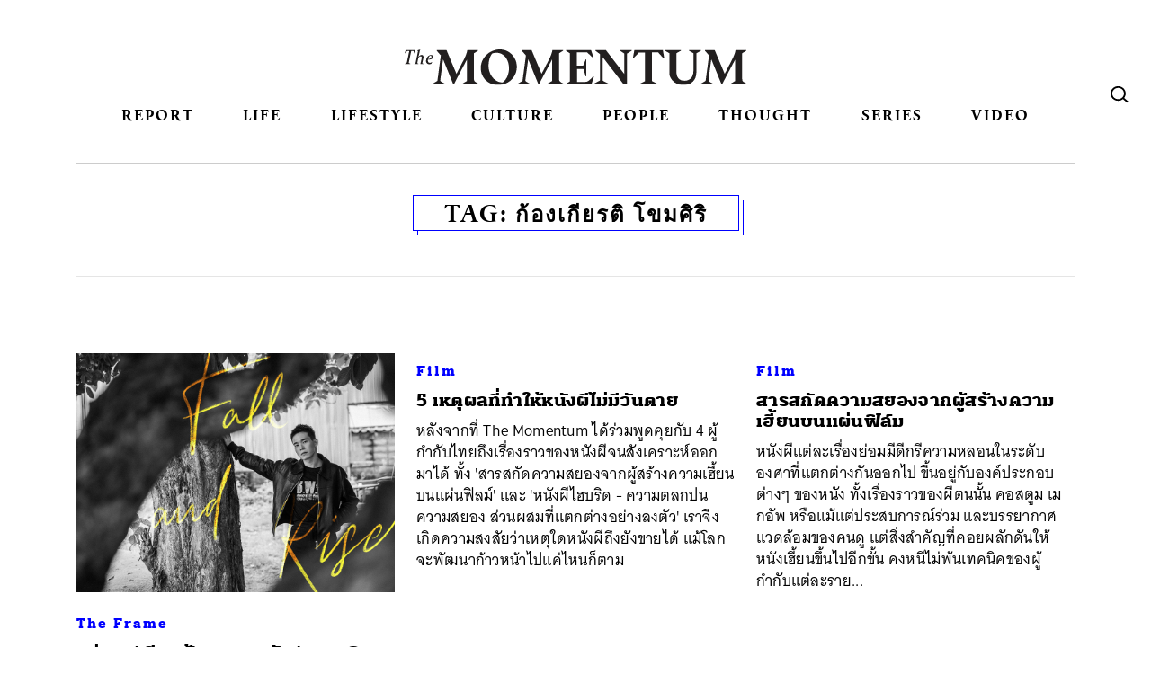

--- FILE ---
content_type: text/css
request_url: https://themomentum.co/wp-content/themes/themomentum/assets/css/NewStyle/stylesheet.css
body_size: 5274
content:


@font-face {
    font-family: 'wolpe_pegasusbold';
    src: url('wolpepegasus-bold.eot');
    src: url('wolpepegasus-bold.eot?#iefix') format('embedded-opentype'),
         url('wolpepegasus-bold.woff2') format('woff2'),
         url('wolpepegasus-bold.woff') format('woff'),
         url('wolpepegasus-bold.ttf') format('truetype'),
         url('wolpepegasus-bold.svg#wolpe_pegasusbold') format('svg');
    font-weight: normal;
    font-style: normal;

}




@font-face {
    font-family: 'wolpe_pegasusbold_italic';
    src: url('wolpepegasus-bolditalic.eot');
    src: url('wolpepegasus-bolditalic.eot?#iefix') format('embedded-opentype'),
         url('wolpepegasus-bolditalic.woff2') format('woff2'),
         url('wolpepegasus-bolditalic.woff') format('woff'),
         url('wolpepegasus-bolditalic.ttf') format('truetype'),
         url('wolpepegasus-bolditalic.svg#wolpe_pegasusbold_italic') format('svg');
    font-weight: normal;
    font-style: normal;

}




@font-face {
    font-family: 'wolpe_pegasusitalic';
    src: url('wolpepegasus-italic.eot');
    src: url('wolpepegasus-italic.eot?#iefix') format('embedded-opentype'),
         url('wolpepegasus-italic.woff2') format('woff2'),
         url('wolpepegasus-italic.woff') format('woff'),
         url('wolpepegasus-italic.ttf') format('truetype'),
         url('wolpepegasus-italic.svg#wolpe_pegasusitalic') format('svg');
    font-weight: normal;
    font-style: normal;

}




@font-face {
    font-family: 'wolpe_pegasusregular';
    src: url('wolpepegasus-regular.eot');
    src: url('wolpepegasus-regular.eot?#iefix') format('embedded-opentype'),
         url('wolpepegasus-regular.woff2') format('woff2'),
         url('wolpepegasus-regular.woff') format('woff'),
         url('wolpepegasus-regular.ttf') format('truetype'),
         url('wolpepegasus-regular.svg#wolpe_pegasusregular') format('svg');
    font-weight: normal;
    font-style: normal;

}



@font-face {
    font-family: 'martinithai_neue_slabblack';
    src: url('martinithaineueslab-black.eot');
    src: url('martinithaineueslab-black.eot?#iefix') format('embedded-opentype'),
         url('martinithaineueslab-black.woff2') format('woff2'),
         url('martinithaineueslab-black.woff') format('woff'),
         url('martinithaineueslab-black.ttf') format('truetype'),
         url('martinithaineueslab-black.svg#martinithai_neue_slabblack') format('svg');
    font-weight: normal;
    font-style: normal;

}




@font-face {
    font-family: 'martinithai_neue_slabbold';
    src: url('martinithaineueslab-bold.eot');
    src: url('martinithaineueslab-bold.eot?#iefix') format('embedded-opentype'),
         url('martinithaineueslab-bold.woff2') format('woff2'),
         url('martinithaineueslab-bold.woff') format('woff'),
         url('martinithaineueslab-bold.ttf') format('truetype'),
         url('martinithaineueslab-bold.svg#martinithai_neue_slabbold') format('svg');
    font-weight: normal;
    font-style: normal;

}




@font-face {
    font-family: 'martinithai_neue_slabXBd';
    src: url('martinithaineueslab-extrabold.eot');
    src: url('martinithaineueslab-extrabold.eot?#iefix') format('embedded-opentype'),
         url('martinithaineueslab-extrabold.woff2') format('woff2'),
         url('martinithaineueslab-extrabold.woff') format('woff'),
         url('martinithaineueslab-extrabold.ttf') format('truetype'),
         url('martinithaineueslab-extrabold.svg#martinithai_neue_slabXBd') format('svg');
    font-weight: normal;
    font-style: normal;

}




@font-face {
    font-family: 'martinithai_neue_slablight';
    src: url('martinithaineueslab-light.eot');
    src: url('martinithaineueslab-light.eot?#iefix') format('embedded-opentype'),
         url('martinithaineueslab-light.woff2') format('woff2'),
         url('martinithaineueslab-light.woff') format('woff'),
         url('martinithaineueslab-light.ttf') format('truetype'),
         url('martinithaineueslab-light.svg#martinithai_neue_slablight') format('svg');
    font-weight: normal;
    font-style: normal;

}




@font-face {
    font-family: 'martinithai_neue_slabregular';
    src: url('martinithaineueslab-regular.eot');
    src: url('martinithaineueslab-regular.eot?#iefix') format('embedded-opentype'),
         url('martinithaineueslab-regular.woff2') format('woff2'),
         url('martinithaineueslab-regular.woff') format('woff'),
         url('martinithaineueslab-regular.ttf') format('truetype'),
         url('martinithaineueslab-regular.svg#martinithai_neue_slabregular') format('svg');
    font-weight: normal;
    font-style: normal;

}




@font-face {
    font-family: 'martinithai_neue_slabthin';
    src: url('martinithaineueslab-thin.eot');
    src: url('martinithaineueslab-thin.eot?#iefix') format('embedded-opentype'),
         url('martinithaineueslab-thin.woff2') format('woff2'),
         url('martinithaineueslab-thin.woff') format('woff'),
         url('martinithaineueslab-thin.ttf') format('truetype'),
         url('martinithaineueslab-thin.svg#martinithai_neue_slabthin') format('svg');
    font-weight: normal;
    font-style: normal;

}




--- FILE ---
content_type: text/css;charset=utf-8
request_url: https://use.typekit.net/nvv0rsx.css
body_size: 520
content:
/*
 * The Typekit service used to deliver this font or fonts for use on websites
 * is provided by Adobe and is subject to these Terms of Use
 * http://www.adobe.com/products/eulas/tou_typekit. For font license
 * information, see the list below.
 *
 * thongterm:
 *   - http://typekit.com/eulas/00000000000000007735caaa
 *   - http://typekit.com/eulas/00000000000000007735caaf
 *   - http://typekit.com/eulas/00000000000000007735cab3
 *   - http://typekit.com/eulas/00000000000000007735cab7
 *
 * © 2009-2025 Adobe Systems Incorporated. All Rights Reserved.
 */
/*{"last_published":"2024-02-07 15:56:20 UTC"}*/

@import url("https://p.typekit.net/p.css?s=1&k=nvv0rsx&ht=tk&f=43776.43777.43778.43779&a=191472757&app=typekit&e=css");

@font-face {
font-family:"thongterm";
src:url("https://use.typekit.net/af/0647fa/00000000000000007735caaa/30/l?primer=f592e0a4b9356877842506ce344308576437e4f677d7c9b78ca2162e6cad991a&fvd=n4&v=3") format("woff2"),url("https://use.typekit.net/af/0647fa/00000000000000007735caaa/30/d?primer=f592e0a4b9356877842506ce344308576437e4f677d7c9b78ca2162e6cad991a&fvd=n4&v=3") format("woff"),url("https://use.typekit.net/af/0647fa/00000000000000007735caaa/30/a?primer=f592e0a4b9356877842506ce344308576437e4f677d7c9b78ca2162e6cad991a&fvd=n4&v=3") format("opentype");
font-display:auto;font-style:normal;font-weight:400;font-stretch:normal;
}

@font-face {
font-family:"thongterm";
src:url("https://use.typekit.net/af/95249f/00000000000000007735caaf/30/l?primer=f592e0a4b9356877842506ce344308576437e4f677d7c9b78ca2162e6cad991a&fvd=i4&v=3") format("woff2"),url("https://use.typekit.net/af/95249f/00000000000000007735caaf/30/d?primer=f592e0a4b9356877842506ce344308576437e4f677d7c9b78ca2162e6cad991a&fvd=i4&v=3") format("woff"),url("https://use.typekit.net/af/95249f/00000000000000007735caaf/30/a?primer=f592e0a4b9356877842506ce344308576437e4f677d7c9b78ca2162e6cad991a&fvd=i4&v=3") format("opentype");
font-display:auto;font-style:italic;font-weight:400;font-stretch:normal;
}

@font-face {
font-family:"thongterm";
src:url("https://use.typekit.net/af/4fdbd7/00000000000000007735cab3/30/l?primer=f592e0a4b9356877842506ce344308576437e4f677d7c9b78ca2162e6cad991a&fvd=n7&v=3") format("woff2"),url("https://use.typekit.net/af/4fdbd7/00000000000000007735cab3/30/d?primer=f592e0a4b9356877842506ce344308576437e4f677d7c9b78ca2162e6cad991a&fvd=n7&v=3") format("woff"),url("https://use.typekit.net/af/4fdbd7/00000000000000007735cab3/30/a?primer=f592e0a4b9356877842506ce344308576437e4f677d7c9b78ca2162e6cad991a&fvd=n7&v=3") format("opentype");
font-display:auto;font-style:normal;font-weight:700;font-stretch:normal;
}

@font-face {
font-family:"thongterm";
src:url("https://use.typekit.net/af/e9c99d/00000000000000007735cab7/30/l?primer=f592e0a4b9356877842506ce344308576437e4f677d7c9b78ca2162e6cad991a&fvd=i7&v=3") format("woff2"),url("https://use.typekit.net/af/e9c99d/00000000000000007735cab7/30/d?primer=f592e0a4b9356877842506ce344308576437e4f677d7c9b78ca2162e6cad991a&fvd=i7&v=3") format("woff"),url("https://use.typekit.net/af/e9c99d/00000000000000007735cab7/30/a?primer=f592e0a4b9356877842506ce344308576437e4f677d7c9b78ca2162e6cad991a&fvd=i7&v=3") format("opentype");
font-display:auto;font-style:italic;font-weight:700;font-stretch:normal;
}

.tk-thongterm { font-family: "thongterm",sans-serif; }


--- FILE ---
content_type: image/svg+xml
request_url: https://themomentum.co/wp-content/themes/themomentum/assets/images/icon-line.svg
body_size: 3839
content:
<?xml version="1.0" encoding="UTF-8"?>
<svg width="50px" height="48px" viewBox="0 0 50 48" version="1.1" xmlns="http://www.w3.org/2000/svg" xmlns:xlink="http://www.w3.org/1999/xlink">
    <!-- Generator: Sketch 46.2 (44496) - http://www.bohemiancoding.com/sketch -->
    <title>Shape</title>
    <desc>Created with Sketch.</desc>
    <defs></defs>
    <g id="Page-1" stroke="none" stroke-width="1" fill="none" fill-rule="evenodd">
        <g id="icon-line-black" transform="translate(-56.000000, -63.000000)" fill-rule="nonzero" fill="#FFFFFF">
            <path d="M105.999026,83.3662713 C105.999026,72.1798227 94.7842442,63.08 80.9995128,63.08 C67.2147815,63.08 56,72.1798227 56,83.3662713 C56,93.3927426 64.8948267,101.794246 76.9079259,103.384215 C77.72291,103.550878 78.8295551,103.922537 79.1112163,104.615857 C79.3628781,105.245845 79.2778797,106.237492 79.1912147,106.875813 C79.1912147,106.875813 78.8995538,108.639112 78.8362217,109.017438 C78.7262238,109.649093 78.3362314,111.48739 81.0028461,110.364079 C83.6694608,109.240767 95.3975656,101.88591 100.642463,95.8493614 L100.642463,95.8493614 C104.264059,91.8761055 105.999026,87.8428508 105.999026,83.3662713 Z M71.2130369,90.0211417 L66.246467,90.0211417 C65.5227186,90.020222 64.9364919,89.4332496 64.9364925,88.7095006 L64.9364925,78.7763608 C64.9364925,78.0528819 65.5229881,77.4663863 66.246467,77.4663863 C66.9699459,77.4663863 67.5564415,78.0528819 67.5564415,78.7763608 L67.5564415,87.3995261 L71.2130369,87.3995261 C71.6924907,87.3824273 72.1430267,87.6284587 72.387826,88.0410622 C72.6326253,88.4536658 72.6326253,88.967002 72.387826,89.3796055 C72.1430267,89.792209 71.6924907,90.0382405 71.2130369,90.0211417 L71.2130369,90.0211417 Z M76.3512701,88.7095006 C76.3512701,89.4329795 75.7647745,90.019475 75.0412956,90.019475 C74.3178167,90.019475 73.7313211,89.4329795 73.7313211,88.7095006 L73.7313211,78.7763608 C73.7313211,78.0528819 74.3178167,77.4663863 75.0412956,77.4663863 C75.7647745,77.4663863 76.3512701,78.0528819 76.3512701,78.7763608 L76.3512701,88.7095006 Z M88.3093704,88.7095006 C88.3086552,89.2734581 87.9475252,89.7738299 87.4125077,89.9521691 C86.8774901,90.1305083 86.2883631,89.9468888 85.9494164,89.4961519 L80.8578489,82.5662869 L80.8578489,88.7095006 C80.8749478,89.1889544 80.6289163,89.6394904 80.2163128,89.8842897 C79.8037093,90.129089 79.290373,90.129089 78.8777695,89.8842897 C78.465166,89.6394904 78.2191345,89.1889544 78.2362333,88.7095006 L78.2362333,78.7763608 C78.2366426,78.212224 78.597726,77.7115396 79.1328825,77.5330517 C79.266727,77.4884628 79.4067999,77.4653986 79.5478745,77.4647197 C79.9603678,77.4653744 80.3485869,77.6597925 80.5961874,77.9897095 L85.6877548,84.9229077 L85.6877548,78.7763608 C85.670656,78.2969069 85.9166874,77.846371 86.329291,77.6015717 C86.7418945,77.3567723 87.2552307,77.3567723 87.6678342,77.6015717 C88.0804378,77.846371 88.3264692,78.2969069 88.3093704,78.7763608 L88.3093704,88.7095006 L88.3093704,88.7095006 Z M96.3475471,82.4329562 C97.0714862,82.4329562 97.6583549,83.0198248 97.6583549,83.743764 C97.6583549,84.4677031 97.0714862,85.0545718 96.3475471,85.0545718 L92.6909517,85.0545718 L92.6909517,87.3995261 L96.3475471,87.3995261 C97.0533046,87.4246956 97.6124407,88.0041277 97.6124407,88.7103339 C97.6124407,89.41654 97.0533046,89.9959721 96.3475471,90.0211417 L91.3776439,90.0211417 C90.6542762,90.0193063 90.0685851,89.4328701 90.0676695,88.7095006 L90.0676695,83.7462639 L90.0676695,83.7462639 L90.0676695,78.7763608 C90.0685851,78.0529913 90.6542762,77.4665551 91.3776439,77.4647197 L96.3475471,77.4647197 C97.0719465,77.4647197 97.6591882,78.0519614 97.6591882,78.7763608 C97.6591882,79.5007602 97.0719465,80.0880019 96.3475471,80.0880019 L92.6909517,80.0880019 L92.6909517,82.4329562 L96.3475471,82.4329562 L96.3475471,82.4329562 Z" id="Shape"></path>
        </g>
    </g>
</svg>

--- FILE ---
content_type: application/javascript
request_url: https://themomentum.co/wp-content/themes/themomentum/assets/js/themomentum.js?ver=1.8.0
body_size: 2868
content:
jQuery(function($) {
    var headerHeight = $('.header-section').outerHeight();
    var $mainNavigation = $('.main-navigation');
    var breakpoint = $mainNavigation.offset().top + $mainNavigation.outerHeight();
    var htmlMarginTop = parseInt($('html').css('margin-top').replace('px', ''));
    var onScroll = function(e) {
        var scrollTop = $(window).scrollTop();
        if ($(window).width() < 768) {
            var $adminBar = $('#wpadminbar');
            if ($adminBar.size() > 0) {
                var adminBarHeight = $adminBar.outerHeight();
                if ($(window).width() <= 600) {
                    adminBarHeight -= scrollTop;
                    if (adminBarHeight < 0) {
                        adminBarHeight = 0;
                    }
                }
                $('.header-wrapper').css('top', adminBarHeight);
                $('html').css('cssText', 'margin-top:' + (htmlMarginTop) +'px !important');
            }
        } else {
            if (scrollTop > breakpoint) {
                $('.header-section').addClass('-sticky').css('top', htmlMarginTop);
                $('html').css('cssText', 'margin-top:' + (headerHeight + htmlMarginTop) + 'px !important');
            } else {
                $('.header-section').removeClass('-sticky').css('top', '');
                $('html').css('cssText', 'margin-top:' + (htmlMarginTop) +'px !important');
            }
            $('.header-wrapper').css('top', '');
        }
    };
    onScroll();
    $(window).on('scroll', onScroll);
    $(window).on('touchmove', onScroll);

    $(window).resize(function() {
        $('#menu-top-menu').removeClass('open');
        $('#menu-top-menu').removeClass('menu-animate');
        onScroll();
    });

    $('.link.search').on('click', function(e) {
        e.preventDefault();
        $('.search-modal').addClass('open');
        $('.text-field').focus();
    });

    $('.modal-close').on('click', function(e) {
        e.preventDefault();
        $(this).closest('.mmt-modal').removeClass('open');
    });

    $('.outside').on('click', function(e) {
        e.preventDefault();
        $(this).closest('.mmt-modal').removeClass('open');
    });
    
    $('.hamburger').on('click', function(e) {
        e.preventDefault();
        $('#menu-top-menu').addClass('menu-animate');
        $('#menu-top-menu').toggleClass('open');
    });

    $('.subscribe-button').on('click', function(e) {
        e.preventDefault();
        $('.subscribe-modal').addClass('open');
    });

    $('.share-button').on('click', function(e) {
        e.preventDefault();
        $('.share-modal').addClass('open');
    });

    // Social sharing.
    $('.facebook-share-button').click(function(e) {
      e.preventDefault();
      FB.ui({
        method: 'share',
        href: $(this).data('url')
      }, function(response) {});
    });
});


--- FILE ---
content_type: image/svg+xml
request_url: https://themomentum.co/wp-content/themes/themomentum/assets/images/search.svg
body_size: 1466
content:
<?xml version="1.0" encoding="UTF-8"?>
<svg width="20px" height="20px" viewBox="0 0 20 20" version="1.1" xmlns="http://www.w3.org/2000/svg" xmlns:xlink="http://www.w3.org/1999/xlink">
    <!-- Generator: Sketch 46.2 (44496) - http://www.bohemiancoding.com/sketch -->
    <title>icon/search</title>
    <desc>Created with Sketch.</desc>
    <defs></defs>
    <g id="Symbols" stroke="none" stroke-width="1" fill="none" fill-rule="evenodd">
        <g id="icon/search">
            <g id="Group">
                <rect id="Rectangle-5-Copy" x="0" y="0" width="20" height="19.047619"></rect>
                <g id="searchicon" transform="translate(0.000000, 0.952381)" fill-rule="nonzero" fill="#000000">
                    <path d="M19.7219355,16.8656516 L15.1535484,13.0237935 C16.2419355,11.6587355 16.896129,9.9579871 16.896129,8.10983226 C16.896129,3.63870968 13.1064516,0 8.4483871,0 C3.79032258,0 0,3.63870968 0,8.10983226 C0,12.5821935 3.79032258,16.2202839 8.4483871,16.2202839 C10.4851613,16.2202839 12.3554839,15.5247484 13.8154839,14.3684129 L18.4470968,18.2629161 L19.7219355,16.8656516 Z M1.93548387,8.10983226 C1.93548387,4.66250323 4.85677419,1.85806452 8.4483871,1.85806452 C12.04,1.85806452 14.9612903,4.66250323 14.9612903,8.10983226 C14.9612903,11.5577806 12.04,14.3622194 8.4483871,14.3622194 C4.85677419,14.3622194 1.93548387,11.5577806 1.93548387,8.10983226 Z" id="Shape"></path>
                </g>
            </g>
        </g>
    </g>
</svg>

--- FILE ---
content_type: image/svg+xml
request_url: https://themomentum.co/wp-content/themes/themomentum/assets/images/themomentum-logo.svg
body_size: 3878
content:
<svg version="1" id="Layer_1" xmlns="http://www.w3.org/2000/svg" viewBox="0 0 1071.5 114"><style>.st0{fill:#221f1f}</style><switch><g><path class="st0" d="M218 100.1c.5 1.3 1.6 2.6 3.3 3.9 1.7 1.3 4.7 3.1 8.9 5.4v2h-48v-2.2l13.1-8v-69L167 86.8c-4.7 9.1-9 17.7-12.9 25.8h-1.4l-32.3-81.1-7.9 59.2c-.6 4.7-.9 7.7-.9 8.8 0 .9.3 1.8.9 2.4.6.7 1.8 1.6 3.6 2.7s4.7 2.7 8.6 4.6v2.2H88.9v-2.2l13.7-8.3 10.7-81.6-12.8-15V2.2h30.6l31.3 76.2L184.8 34c3.6-7.1 6.2-13.2 8-18 1.8-4.9 3-9.5 3.6-13.8H230v2l-12.8 8.2v81.9c.1 2.6.3 4.5.8 5.8zM265.1 107c-8.2-4.7-14.7-11.1-19.4-19.4-4.7-8.2-7-17.6-7-28 0-12.1 3-22.7 9.1-31.7 6-9.1 13.6-16 22.8-20.8 9.2-4.8 18.3-7.2 27.3-7.2 9.9 0 18.9 2.5 27.1 7.4 8.2 4.9 14.7 11.7 19.5 20.2 4.8 8.5 7.2 17.9 7.2 28 0 10.7-2.5 20.5-7.6 29.5-5.1 8.9-12.1 16-21 21.2-8.9 5.2-18.9 7.8-29.8 7.8-10.6 0-20-2.3-28.2-7zm42.9-1.3c6.1-5.1 10.8-11.7 14.1-19.5 3.3-7.9 5-16.6 5-26.1 0-8.9-1.6-17.2-4.8-24.7-3.2-7.6-7.8-13.6-13.8-18-6-4.5-13-6.7-21-6.7-4.8 0-9.2.8-13.2 2.5-3.5 4.4-6.2 10.1-8.3 16.9-2 6.9-3.1 14-3.1 21.5 0 9.6 1.9 18.5 5.7 26.8 3.8 8.3 9 14.9 15.7 19.9 6.7 5 14.1 7.5 22.4 7.5h1.3zM485 100.1c.5 1.3 1.6 2.6 3.3 3.9 1.7 1.3 4.7 3.1 8.9 5.4v2h-48v-2.2l13.1-8v-69L434 86.8c-4.7 9.1-9 17.7-12.9 25.8h-1.4l-32.3-81.1-7.9 59.2c-.6 4.7-.9 7.7-.9 8.8 0 .9.3 1.8.9 2.4.6.7 1.8 1.6 3.6 2.7s4.7 2.7 8.6 4.6v2.2h-35.8v-2.2l13.7-8.3 10.7-81.6-12.8-15V2.2h30.6l31.3 76.2L451.8 34c3.6-7.1 6.2-13.2 8-18 1.8-4.9 3-9.5 3.6-13.8H497v2l-12.8 8.2v81.9c.1 2.6.3 4.5.8 5.8zM592 24.6l-2.2 1.6L572 9.4h-31.7v42.2H560l8-19.8h1.7v54.3h-2l-7-23.1h-20.3v41.3h23.5c3.4 0 6.1-.4 8.2-1.1 2.1-.7 4.6-2.3 7.4-4.8 2.8-2.5 6.9-6.6 12.1-12.4l1.9 1.3-7.6 24.3H507v-1.9l11.3-7.2V12.6l-12.1-8V2.2h78.3l7.5 22.4zM711.9 4.3l-14.5 9v99.1H687l-65.8-87.7v75.6l17.2 9.1v2.2h-43.8v-2.2l17.8-9.8V15L598.2 4.4V2.2h32.9l57.5 76.4V13.1l-13.1-8.8v-2h36.4v2zM739 109.3l14.5-7.4V9.8h-18.9l-17 18.4-1.9-.6 4.7-25.4h89.3l4.3 25.7-1.9.9-17-19.1h-19.4v92.1l14.5 7.4v2.2H739v-2.1zM929.1 4.3l-14.2 8.2v60c0 8.7-1.7 16.2-5 22.4-3.4 6.2-8.1 11-14.3 14.3-6.1 3.3-13.5 4.9-22 4.9-7 0-13.5-1.3-19.3-3.9-5.8-2.6-10.8-6.2-14.8-10.9s-7.1-10.3-9.1-16.9V12.3l-13.9-8v-2h49.6v2l-13.7 7.9v60c0 9.1 2.2 16.1 6.5 21 4.3 4.9 10.6 7.3 18.7 7.3 5.8 0 10.8-1.3 15-3.9 4.3-2.6 7.5-6.2 9.7-10.8 2.2-4.6 3.3-9.8 3.3-15.7V12.3l-13.7-8v-2h37v2zM1059.3 100.1c.5 1.3 1.6 2.6 3.3 3.9 1.7 1.3 4.7 3.1 8.9 5.4v2h-48v-2.2l13.1-8v-69l-28.2 54.5c-4.7 9.1-9 17.7-12.9 25.8H994l-32.3-81.1-7.9 59.2c-.6 4.7-.9 7.7-.9 8.8 0 .9.3 1.8.9 2.4.6.7 1.8 1.6 3.6 2.7s4.7 2.7 8.6 4.6v2.2h-35.8v-2.2l13.7-8.3 10.7-81.6-12.8-15v-2h30.6l31.3 76.2 22.4-44.4c3.6-7.1 6.2-13.2 8-18 1.8-4.9 3-9.5 3.6-13.8h33.6v2l-12.8 8.2v81.9c.1 2.6.3 4.5.8 5.8z"/><g><path class="st0" d="M30.4 12.7l-3-7.6h-7l-7.8 38.2 4.8 2.5-.1.9H.8l.2-.8c1.8-.9 3-1.6 3.8-2 .7-.5 1.3-.9 1.6-1.4.3-.5.5-1.2.7-2.1l7.2-35.2H7.5L.8 12.8H0L3.3 2.3h28.9l-1 10.5h-.8zM59 46.2l-.1.6h-9.7L52.5 32c.6-2.9 1-4.9 1-6 0-1.2-.3-2.1-1-2.8-.6-.7-1.5-1-2.6-1s-2.2.3-3.2.9c-1 .6-2 1.5-2.8 2.8-.8 1.3-1.4 2.9-1.8 4.8L39.4 44c1 .6 2.3 1.3 3.9 2.1l-.3.7H30.2l.1-.8c1.3-.5 2.5-1.1 3.7-1.9l7.2-35.5c.3-1.3.4-2.2.4-2.6 0-.4-.1-.8-.4-1.1-.3-.3-.8-.7-1.7-1.3l.1-.6L49 .4l.3.6c-.6.5-1 1.1-1.3 1.8-.3.7-.7 1.9-1 3.4l-3.9 18.4c1.8-2.4 3.6-4.2 5.3-5.3 1.7-1.2 3.3-1.7 4.9-1.7 1.2 0 2.2.3 3 .9.9.6 1.5 1.4 2 2.4s.7 2.1.7 3.4c0 .9-.2 2.1-.4 3.5L55.1 44l3.9 2.2zM85.4 30.1c-2.5 1.6-6.6 2.5-12.4 2.5-.2 1-.3 2.1-.3 3.2 0 2.2.5 4 1.6 5.3 1.1 1.3 2.6 1.9 4.6 1.9 1.1 0 2.2-.2 3.3-.7 1.1-.5 2.1-1.2 3.2-2.2l.6.2-2.1 5.3c-1 .6-2.1 1-3.2 1.3-1.2.3-2.3.5-3.5.5-2 0-3.8-.4-5.3-1.2-1.5-.8-2.7-2-3.6-3.6C67.4 41 67 39 67 36.7c0-3.2.7-6.2 2.2-9.1 1.4-2.9 3.4-5.3 5.8-7.1 2.4-1.8 5-2.7 7.7-2.7 2 0 3.5.5 4.7 1.6 1.2 1.1 1.8 2.5 1.8 4.3-.1 2.6-1.3 4.7-3.8 6.4zm-9.2-6.8c-1.3 2-2.3 4.4-2.9 7.2 2.5 0 4.5-.4 6.2-1.1 1.6-.7 2.8-1.5 3.5-2.5.7-1 1.1-2.1 1.1-3.2s-.3-1.9-.9-2.6c-.6-.6-1.4-1-2.4-1-1.8.2-3.3 1.2-4.6 3.2z"/></g></g></switch></svg>